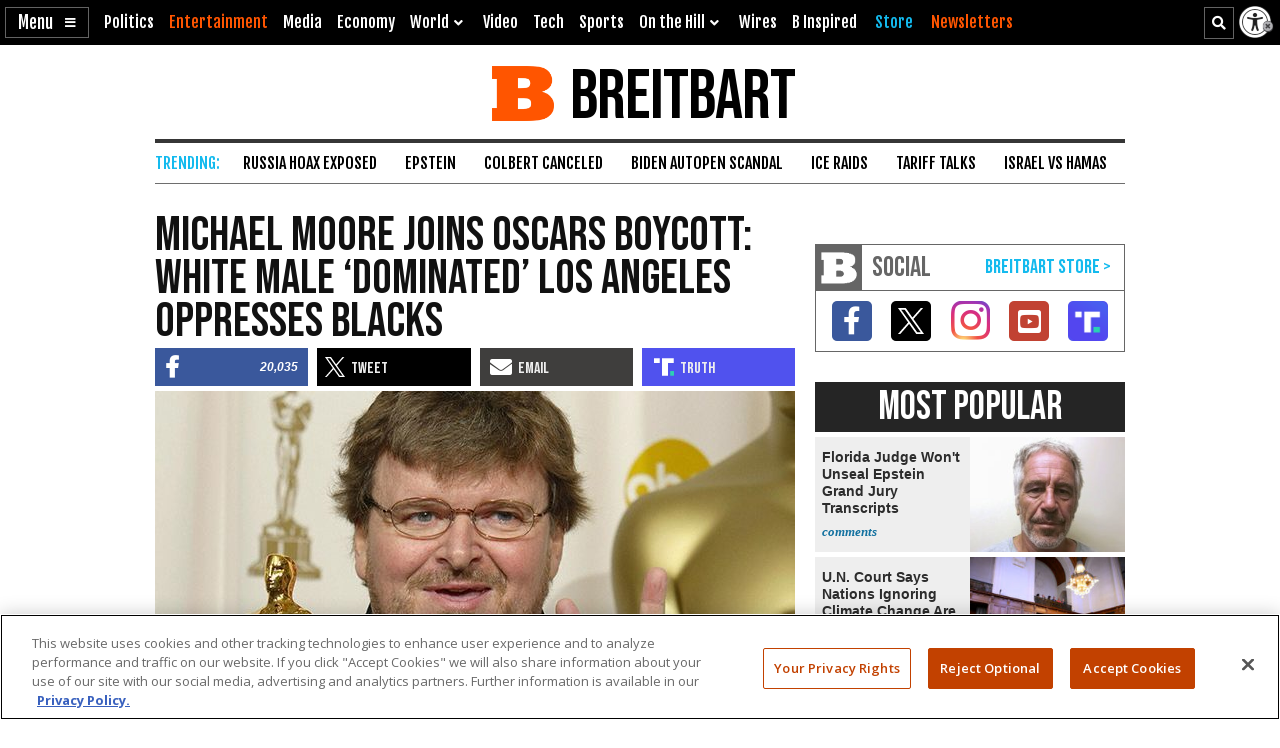

--- FILE ---
content_type: text/html; charset=utf-8
request_url: https://www.google.com/recaptcha/api2/aframe
body_size: 148
content:
<!DOCTYPE HTML><html><head><meta http-equiv="content-type" content="text/html; charset=UTF-8"></head><body><script nonce="NSw98OmmyXl1Rs_UxSQlnw">/** Anti-fraud and anti-abuse applications only. See google.com/recaptcha */ try{var clients={'sodar':'https://pagead2.googlesyndication.com/pagead/sodar?'};window.addEventListener("message",function(a){try{if(a.source===window.parent){var b=JSON.parse(a.data);var c=clients[b['id']];if(c){var d=document.createElement('img');d.src=c+b['params']+'&rc='+(localStorage.getItem("rc::a")?sessionStorage.getItem("rc::b"):"");window.document.body.appendChild(d);sessionStorage.setItem("rc::e",parseInt(sessionStorage.getItem("rc::e")||0)+1);localStorage.setItem("rc::h",'1768363730404');}}}catch(b){}});window.parent.postMessage("_grecaptcha_ready", "*");}catch(b){}</script></body></html>